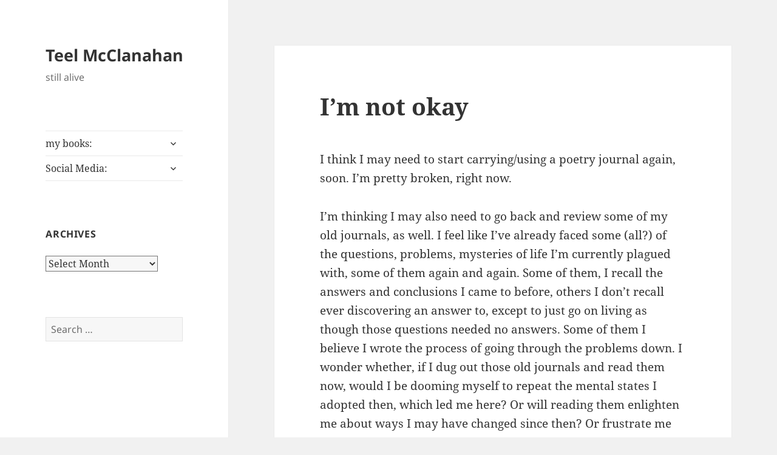

--- FILE ---
content_type: text/html; charset=UTF-8
request_url: http://blog.teelmcclanahan.com/2011/06/im-not-okay/
body_size: 14811
content:
<!DOCTYPE html>
<html lang="en-US" class="no-js">
<head>
	<meta charset="UTF-8">
	<meta name="viewport" content="width=device-width">
	<link rel="profile" href="https://gmpg.org/xfn/11">
	<link rel="pingback" href="http://blog.teelmcclanahan.com/xmlrpc.php">
	<script>(function(html){html.className = html.className.replace(/\bno-js\b/,'js')})(document.documentElement);</script>
<title>I&#8217;m not okay &#8211; Teel McClanahan</title>
<meta name='robots' content='max-image-preview:large' />
<link rel="alternate" type="application/rss+xml" title="Teel McClanahan &raquo; Feed" href="http://blog.teelmcclanahan.com/feed/" />
<link rel="alternate" type="application/rss+xml" title="Teel McClanahan &raquo; Comments Feed" href="http://blog.teelmcclanahan.com/comments/feed/" />
<link rel="alternate" type="application/rss+xml" title="Teel McClanahan &raquo; I&#8217;m not okay Comments Feed" href="http://blog.teelmcclanahan.com/2011/06/im-not-okay/feed/" />
<script>
window._wpemojiSettings = {"baseUrl":"https:\/\/s.w.org\/images\/core\/emoji\/15.0.3\/72x72\/","ext":".png","svgUrl":"https:\/\/s.w.org\/images\/core\/emoji\/15.0.3\/svg\/","svgExt":".svg","source":{"concatemoji":"http:\/\/blog.teelmcclanahan.com\/wp-includes\/js\/wp-emoji-release.min.js?ver=6.5.7"}};
/*! This file is auto-generated */
!function(i,n){var o,s,e;function c(e){try{var t={supportTests:e,timestamp:(new Date).valueOf()};sessionStorage.setItem(o,JSON.stringify(t))}catch(e){}}function p(e,t,n){e.clearRect(0,0,e.canvas.width,e.canvas.height),e.fillText(t,0,0);var t=new Uint32Array(e.getImageData(0,0,e.canvas.width,e.canvas.height).data),r=(e.clearRect(0,0,e.canvas.width,e.canvas.height),e.fillText(n,0,0),new Uint32Array(e.getImageData(0,0,e.canvas.width,e.canvas.height).data));return t.every(function(e,t){return e===r[t]})}function u(e,t,n){switch(t){case"flag":return n(e,"\ud83c\udff3\ufe0f\u200d\u26a7\ufe0f","\ud83c\udff3\ufe0f\u200b\u26a7\ufe0f")?!1:!n(e,"\ud83c\uddfa\ud83c\uddf3","\ud83c\uddfa\u200b\ud83c\uddf3")&&!n(e,"\ud83c\udff4\udb40\udc67\udb40\udc62\udb40\udc65\udb40\udc6e\udb40\udc67\udb40\udc7f","\ud83c\udff4\u200b\udb40\udc67\u200b\udb40\udc62\u200b\udb40\udc65\u200b\udb40\udc6e\u200b\udb40\udc67\u200b\udb40\udc7f");case"emoji":return!n(e,"\ud83d\udc26\u200d\u2b1b","\ud83d\udc26\u200b\u2b1b")}return!1}function f(e,t,n){var r="undefined"!=typeof WorkerGlobalScope&&self instanceof WorkerGlobalScope?new OffscreenCanvas(300,150):i.createElement("canvas"),a=r.getContext("2d",{willReadFrequently:!0}),o=(a.textBaseline="top",a.font="600 32px Arial",{});return e.forEach(function(e){o[e]=t(a,e,n)}),o}function t(e){var t=i.createElement("script");t.src=e,t.defer=!0,i.head.appendChild(t)}"undefined"!=typeof Promise&&(o="wpEmojiSettingsSupports",s=["flag","emoji"],n.supports={everything:!0,everythingExceptFlag:!0},e=new Promise(function(e){i.addEventListener("DOMContentLoaded",e,{once:!0})}),new Promise(function(t){var n=function(){try{var e=JSON.parse(sessionStorage.getItem(o));if("object"==typeof e&&"number"==typeof e.timestamp&&(new Date).valueOf()<e.timestamp+604800&&"object"==typeof e.supportTests)return e.supportTests}catch(e){}return null}();if(!n){if("undefined"!=typeof Worker&&"undefined"!=typeof OffscreenCanvas&&"undefined"!=typeof URL&&URL.createObjectURL&&"undefined"!=typeof Blob)try{var e="postMessage("+f.toString()+"("+[JSON.stringify(s),u.toString(),p.toString()].join(",")+"));",r=new Blob([e],{type:"text/javascript"}),a=new Worker(URL.createObjectURL(r),{name:"wpTestEmojiSupports"});return void(a.onmessage=function(e){c(n=e.data),a.terminate(),t(n)})}catch(e){}c(n=f(s,u,p))}t(n)}).then(function(e){for(var t in e)n.supports[t]=e[t],n.supports.everything=n.supports.everything&&n.supports[t],"flag"!==t&&(n.supports.everythingExceptFlag=n.supports.everythingExceptFlag&&n.supports[t]);n.supports.everythingExceptFlag=n.supports.everythingExceptFlag&&!n.supports.flag,n.DOMReady=!1,n.readyCallback=function(){n.DOMReady=!0}}).then(function(){return e}).then(function(){var e;n.supports.everything||(n.readyCallback(),(e=n.source||{}).concatemoji?t(e.concatemoji):e.wpemoji&&e.twemoji&&(t(e.twemoji),t(e.wpemoji)))}))}((window,document),window._wpemojiSettings);
</script>
<style id='wp-emoji-styles-inline-css'>

	img.wp-smiley, img.emoji {
		display: inline !important;
		border: none !important;
		box-shadow: none !important;
		height: 1em !important;
		width: 1em !important;
		margin: 0 0.07em !important;
		vertical-align: -0.1em !important;
		background: none !important;
		padding: 0 !important;
	}
</style>
<link rel='stylesheet' id='wp-block-library-css' href='http://blog.teelmcclanahan.com/wp-includes/css/dist/block-library/style.min.css?ver=6.5.7' media='all' />
<style id='wp-block-library-theme-inline-css'>
.wp-block-audio figcaption{color:#555;font-size:13px;text-align:center}.is-dark-theme .wp-block-audio figcaption{color:#ffffffa6}.wp-block-audio{margin:0 0 1em}.wp-block-code{border:1px solid #ccc;border-radius:4px;font-family:Menlo,Consolas,monaco,monospace;padding:.8em 1em}.wp-block-embed figcaption{color:#555;font-size:13px;text-align:center}.is-dark-theme .wp-block-embed figcaption{color:#ffffffa6}.wp-block-embed{margin:0 0 1em}.blocks-gallery-caption{color:#555;font-size:13px;text-align:center}.is-dark-theme .blocks-gallery-caption{color:#ffffffa6}.wp-block-image figcaption{color:#555;font-size:13px;text-align:center}.is-dark-theme .wp-block-image figcaption{color:#ffffffa6}.wp-block-image{margin:0 0 1em}.wp-block-pullquote{border-bottom:4px solid;border-top:4px solid;color:currentColor;margin-bottom:1.75em}.wp-block-pullquote cite,.wp-block-pullquote footer,.wp-block-pullquote__citation{color:currentColor;font-size:.8125em;font-style:normal;text-transform:uppercase}.wp-block-quote{border-left:.25em solid;margin:0 0 1.75em;padding-left:1em}.wp-block-quote cite,.wp-block-quote footer{color:currentColor;font-size:.8125em;font-style:normal;position:relative}.wp-block-quote.has-text-align-right{border-left:none;border-right:.25em solid;padding-left:0;padding-right:1em}.wp-block-quote.has-text-align-center{border:none;padding-left:0}.wp-block-quote.is-large,.wp-block-quote.is-style-large,.wp-block-quote.is-style-plain{border:none}.wp-block-search .wp-block-search__label{font-weight:700}.wp-block-search__button{border:1px solid #ccc;padding:.375em .625em}:where(.wp-block-group.has-background){padding:1.25em 2.375em}.wp-block-separator.has-css-opacity{opacity:.4}.wp-block-separator{border:none;border-bottom:2px solid;margin-left:auto;margin-right:auto}.wp-block-separator.has-alpha-channel-opacity{opacity:1}.wp-block-separator:not(.is-style-wide):not(.is-style-dots){width:100px}.wp-block-separator.has-background:not(.is-style-dots){border-bottom:none;height:1px}.wp-block-separator.has-background:not(.is-style-wide):not(.is-style-dots){height:2px}.wp-block-table{margin:0 0 1em}.wp-block-table td,.wp-block-table th{word-break:normal}.wp-block-table figcaption{color:#555;font-size:13px;text-align:center}.is-dark-theme .wp-block-table figcaption{color:#ffffffa6}.wp-block-video figcaption{color:#555;font-size:13px;text-align:center}.is-dark-theme .wp-block-video figcaption{color:#ffffffa6}.wp-block-video{margin:0 0 1em}.wp-block-template-part.has-background{margin-bottom:0;margin-top:0;padding:1.25em 2.375em}
</style>
<style id='classic-theme-styles-inline-css'>
/*! This file is auto-generated */
.wp-block-button__link{color:#fff;background-color:#32373c;border-radius:9999px;box-shadow:none;text-decoration:none;padding:calc(.667em + 2px) calc(1.333em + 2px);font-size:1.125em}.wp-block-file__button{background:#32373c;color:#fff;text-decoration:none}
</style>
<style id='global-styles-inline-css'>
body{--wp--preset--color--black: #000000;--wp--preset--color--cyan-bluish-gray: #abb8c3;--wp--preset--color--white: #fff;--wp--preset--color--pale-pink: #f78da7;--wp--preset--color--vivid-red: #cf2e2e;--wp--preset--color--luminous-vivid-orange: #ff6900;--wp--preset--color--luminous-vivid-amber: #fcb900;--wp--preset--color--light-green-cyan: #7bdcb5;--wp--preset--color--vivid-green-cyan: #00d084;--wp--preset--color--pale-cyan-blue: #8ed1fc;--wp--preset--color--vivid-cyan-blue: #0693e3;--wp--preset--color--vivid-purple: #9b51e0;--wp--preset--color--dark-gray: #111;--wp--preset--color--light-gray: #f1f1f1;--wp--preset--color--yellow: #f4ca16;--wp--preset--color--dark-brown: #352712;--wp--preset--color--medium-pink: #e53b51;--wp--preset--color--light-pink: #ffe5d1;--wp--preset--color--dark-purple: #2e2256;--wp--preset--color--purple: #674970;--wp--preset--color--blue-gray: #22313f;--wp--preset--color--bright-blue: #55c3dc;--wp--preset--color--light-blue: #e9f2f9;--wp--preset--gradient--vivid-cyan-blue-to-vivid-purple: linear-gradient(135deg,rgba(6,147,227,1) 0%,rgb(155,81,224) 100%);--wp--preset--gradient--light-green-cyan-to-vivid-green-cyan: linear-gradient(135deg,rgb(122,220,180) 0%,rgb(0,208,130) 100%);--wp--preset--gradient--luminous-vivid-amber-to-luminous-vivid-orange: linear-gradient(135deg,rgba(252,185,0,1) 0%,rgba(255,105,0,1) 100%);--wp--preset--gradient--luminous-vivid-orange-to-vivid-red: linear-gradient(135deg,rgba(255,105,0,1) 0%,rgb(207,46,46) 100%);--wp--preset--gradient--very-light-gray-to-cyan-bluish-gray: linear-gradient(135deg,rgb(238,238,238) 0%,rgb(169,184,195) 100%);--wp--preset--gradient--cool-to-warm-spectrum: linear-gradient(135deg,rgb(74,234,220) 0%,rgb(151,120,209) 20%,rgb(207,42,186) 40%,rgb(238,44,130) 60%,rgb(251,105,98) 80%,rgb(254,248,76) 100%);--wp--preset--gradient--blush-light-purple: linear-gradient(135deg,rgb(255,206,236) 0%,rgb(152,150,240) 100%);--wp--preset--gradient--blush-bordeaux: linear-gradient(135deg,rgb(254,205,165) 0%,rgb(254,45,45) 50%,rgb(107,0,62) 100%);--wp--preset--gradient--luminous-dusk: linear-gradient(135deg,rgb(255,203,112) 0%,rgb(199,81,192) 50%,rgb(65,88,208) 100%);--wp--preset--gradient--pale-ocean: linear-gradient(135deg,rgb(255,245,203) 0%,rgb(182,227,212) 50%,rgb(51,167,181) 100%);--wp--preset--gradient--electric-grass: linear-gradient(135deg,rgb(202,248,128) 0%,rgb(113,206,126) 100%);--wp--preset--gradient--midnight: linear-gradient(135deg,rgb(2,3,129) 0%,rgb(40,116,252) 100%);--wp--preset--gradient--dark-gray-gradient-gradient: linear-gradient(90deg, rgba(17,17,17,1) 0%, rgba(42,42,42,1) 100%);--wp--preset--gradient--light-gray-gradient: linear-gradient(90deg, rgba(241,241,241,1) 0%, rgba(215,215,215,1) 100%);--wp--preset--gradient--white-gradient: linear-gradient(90deg, rgba(255,255,255,1) 0%, rgba(230,230,230,1) 100%);--wp--preset--gradient--yellow-gradient: linear-gradient(90deg, rgba(244,202,22,1) 0%, rgba(205,168,10,1) 100%);--wp--preset--gradient--dark-brown-gradient: linear-gradient(90deg, rgba(53,39,18,1) 0%, rgba(91,67,31,1) 100%);--wp--preset--gradient--medium-pink-gradient: linear-gradient(90deg, rgba(229,59,81,1) 0%, rgba(209,28,51,1) 100%);--wp--preset--gradient--light-pink-gradient: linear-gradient(90deg, rgba(255,229,209,1) 0%, rgba(255,200,158,1) 100%);--wp--preset--gradient--dark-purple-gradient: linear-gradient(90deg, rgba(46,34,86,1) 0%, rgba(66,48,123,1) 100%);--wp--preset--gradient--purple-gradient: linear-gradient(90deg, rgba(103,73,112,1) 0%, rgba(131,93,143,1) 100%);--wp--preset--gradient--blue-gray-gradient: linear-gradient(90deg, rgba(34,49,63,1) 0%, rgba(52,75,96,1) 100%);--wp--preset--gradient--bright-blue-gradient: linear-gradient(90deg, rgba(85,195,220,1) 0%, rgba(43,180,211,1) 100%);--wp--preset--gradient--light-blue-gradient: linear-gradient(90deg, rgba(233,242,249,1) 0%, rgba(193,218,238,1) 100%);--wp--preset--font-size--small: 13px;--wp--preset--font-size--medium: 20px;--wp--preset--font-size--large: 36px;--wp--preset--font-size--x-large: 42px;--wp--preset--spacing--20: 0.44rem;--wp--preset--spacing--30: 0.67rem;--wp--preset--spacing--40: 1rem;--wp--preset--spacing--50: 1.5rem;--wp--preset--spacing--60: 2.25rem;--wp--preset--spacing--70: 3.38rem;--wp--preset--spacing--80: 5.06rem;--wp--preset--shadow--natural: 6px 6px 9px rgba(0, 0, 0, 0.2);--wp--preset--shadow--deep: 12px 12px 50px rgba(0, 0, 0, 0.4);--wp--preset--shadow--sharp: 6px 6px 0px rgba(0, 0, 0, 0.2);--wp--preset--shadow--outlined: 6px 6px 0px -3px rgba(255, 255, 255, 1), 6px 6px rgba(0, 0, 0, 1);--wp--preset--shadow--crisp: 6px 6px 0px rgba(0, 0, 0, 1);}:where(.is-layout-flex){gap: 0.5em;}:where(.is-layout-grid){gap: 0.5em;}body .is-layout-flex{display: flex;}body .is-layout-flex{flex-wrap: wrap;align-items: center;}body .is-layout-flex > *{margin: 0;}body .is-layout-grid{display: grid;}body .is-layout-grid > *{margin: 0;}:where(.wp-block-columns.is-layout-flex){gap: 2em;}:where(.wp-block-columns.is-layout-grid){gap: 2em;}:where(.wp-block-post-template.is-layout-flex){gap: 1.25em;}:where(.wp-block-post-template.is-layout-grid){gap: 1.25em;}.has-black-color{color: var(--wp--preset--color--black) !important;}.has-cyan-bluish-gray-color{color: var(--wp--preset--color--cyan-bluish-gray) !important;}.has-white-color{color: var(--wp--preset--color--white) !important;}.has-pale-pink-color{color: var(--wp--preset--color--pale-pink) !important;}.has-vivid-red-color{color: var(--wp--preset--color--vivid-red) !important;}.has-luminous-vivid-orange-color{color: var(--wp--preset--color--luminous-vivid-orange) !important;}.has-luminous-vivid-amber-color{color: var(--wp--preset--color--luminous-vivid-amber) !important;}.has-light-green-cyan-color{color: var(--wp--preset--color--light-green-cyan) !important;}.has-vivid-green-cyan-color{color: var(--wp--preset--color--vivid-green-cyan) !important;}.has-pale-cyan-blue-color{color: var(--wp--preset--color--pale-cyan-blue) !important;}.has-vivid-cyan-blue-color{color: var(--wp--preset--color--vivid-cyan-blue) !important;}.has-vivid-purple-color{color: var(--wp--preset--color--vivid-purple) !important;}.has-black-background-color{background-color: var(--wp--preset--color--black) !important;}.has-cyan-bluish-gray-background-color{background-color: var(--wp--preset--color--cyan-bluish-gray) !important;}.has-white-background-color{background-color: var(--wp--preset--color--white) !important;}.has-pale-pink-background-color{background-color: var(--wp--preset--color--pale-pink) !important;}.has-vivid-red-background-color{background-color: var(--wp--preset--color--vivid-red) !important;}.has-luminous-vivid-orange-background-color{background-color: var(--wp--preset--color--luminous-vivid-orange) !important;}.has-luminous-vivid-amber-background-color{background-color: var(--wp--preset--color--luminous-vivid-amber) !important;}.has-light-green-cyan-background-color{background-color: var(--wp--preset--color--light-green-cyan) !important;}.has-vivid-green-cyan-background-color{background-color: var(--wp--preset--color--vivid-green-cyan) !important;}.has-pale-cyan-blue-background-color{background-color: var(--wp--preset--color--pale-cyan-blue) !important;}.has-vivid-cyan-blue-background-color{background-color: var(--wp--preset--color--vivid-cyan-blue) !important;}.has-vivid-purple-background-color{background-color: var(--wp--preset--color--vivid-purple) !important;}.has-black-border-color{border-color: var(--wp--preset--color--black) !important;}.has-cyan-bluish-gray-border-color{border-color: var(--wp--preset--color--cyan-bluish-gray) !important;}.has-white-border-color{border-color: var(--wp--preset--color--white) !important;}.has-pale-pink-border-color{border-color: var(--wp--preset--color--pale-pink) !important;}.has-vivid-red-border-color{border-color: var(--wp--preset--color--vivid-red) !important;}.has-luminous-vivid-orange-border-color{border-color: var(--wp--preset--color--luminous-vivid-orange) !important;}.has-luminous-vivid-amber-border-color{border-color: var(--wp--preset--color--luminous-vivid-amber) !important;}.has-light-green-cyan-border-color{border-color: var(--wp--preset--color--light-green-cyan) !important;}.has-vivid-green-cyan-border-color{border-color: var(--wp--preset--color--vivid-green-cyan) !important;}.has-pale-cyan-blue-border-color{border-color: var(--wp--preset--color--pale-cyan-blue) !important;}.has-vivid-cyan-blue-border-color{border-color: var(--wp--preset--color--vivid-cyan-blue) !important;}.has-vivid-purple-border-color{border-color: var(--wp--preset--color--vivid-purple) !important;}.has-vivid-cyan-blue-to-vivid-purple-gradient-background{background: var(--wp--preset--gradient--vivid-cyan-blue-to-vivid-purple) !important;}.has-light-green-cyan-to-vivid-green-cyan-gradient-background{background: var(--wp--preset--gradient--light-green-cyan-to-vivid-green-cyan) !important;}.has-luminous-vivid-amber-to-luminous-vivid-orange-gradient-background{background: var(--wp--preset--gradient--luminous-vivid-amber-to-luminous-vivid-orange) !important;}.has-luminous-vivid-orange-to-vivid-red-gradient-background{background: var(--wp--preset--gradient--luminous-vivid-orange-to-vivid-red) !important;}.has-very-light-gray-to-cyan-bluish-gray-gradient-background{background: var(--wp--preset--gradient--very-light-gray-to-cyan-bluish-gray) !important;}.has-cool-to-warm-spectrum-gradient-background{background: var(--wp--preset--gradient--cool-to-warm-spectrum) !important;}.has-blush-light-purple-gradient-background{background: var(--wp--preset--gradient--blush-light-purple) !important;}.has-blush-bordeaux-gradient-background{background: var(--wp--preset--gradient--blush-bordeaux) !important;}.has-luminous-dusk-gradient-background{background: var(--wp--preset--gradient--luminous-dusk) !important;}.has-pale-ocean-gradient-background{background: var(--wp--preset--gradient--pale-ocean) !important;}.has-electric-grass-gradient-background{background: var(--wp--preset--gradient--electric-grass) !important;}.has-midnight-gradient-background{background: var(--wp--preset--gradient--midnight) !important;}.has-small-font-size{font-size: var(--wp--preset--font-size--small) !important;}.has-medium-font-size{font-size: var(--wp--preset--font-size--medium) !important;}.has-large-font-size{font-size: var(--wp--preset--font-size--large) !important;}.has-x-large-font-size{font-size: var(--wp--preset--font-size--x-large) !important;}
.wp-block-navigation a:where(:not(.wp-element-button)){color: inherit;}
:where(.wp-block-post-template.is-layout-flex){gap: 1.25em;}:where(.wp-block-post-template.is-layout-grid){gap: 1.25em;}
:where(.wp-block-columns.is-layout-flex){gap: 2em;}:where(.wp-block-columns.is-layout-grid){gap: 2em;}
.wp-block-pullquote{font-size: 1.5em;line-height: 1.6;}
</style>
<link rel='stylesheet' id='twentyfifteen-fonts-css' href='http://blog.teelmcclanahan.com/wp-content/themes/twentyfifteen/assets/fonts/noto-sans-plus-noto-serif-plus-inconsolata.css?ver=20230328' media='all' />
<link rel='stylesheet' id='genericons-css' href='http://blog.teelmcclanahan.com/wp-content/themes/twentyfifteen/genericons/genericons.css?ver=20201026' media='all' />
<link rel='stylesheet' id='twentyfifteen-style-css' href='http://blog.teelmcclanahan.com/wp-content/themes/twentyfifteen/style.css?ver=20240402' media='all' />
<link rel='stylesheet' id='twentyfifteen-block-style-css' href='http://blog.teelmcclanahan.com/wp-content/themes/twentyfifteen/css/blocks.css?ver=20240210' media='all' />
<script src="http://blog.teelmcclanahan.com/wp-includes/js/jquery/jquery.min.js?ver=3.7.1" id="jquery-core-js"></script>
<script src="http://blog.teelmcclanahan.com/wp-includes/js/jquery/jquery-migrate.min.js?ver=3.4.1" id="jquery-migrate-js"></script>
<script id="twentyfifteen-script-js-extra">
var screenReaderText = {"expand":"<span class=\"screen-reader-text\">expand child menu<\/span>","collapse":"<span class=\"screen-reader-text\">collapse child menu<\/span>"};
</script>
<script src="http://blog.teelmcclanahan.com/wp-content/themes/twentyfifteen/js/functions.js?ver=20221101" id="twentyfifteen-script-js" defer data-wp-strategy="defer"></script>
<link rel="https://api.w.org/" href="http://blog.teelmcclanahan.com/wp-json/" /><link rel="alternate" type="application/json" href="http://blog.teelmcclanahan.com/wp-json/wp/v2/posts/2799" /><link rel="EditURI" type="application/rsd+xml" title="RSD" href="http://blog.teelmcclanahan.com/xmlrpc.php?rsd" />
<meta name="generator" content="WordPress 6.5.7" />
<link rel="canonical" href="http://blog.teelmcclanahan.com/2011/06/im-not-okay/" />
<link rel='shortlink' href='http://blog.teelmcclanahan.com/?p=2799' />
<link rel="alternate" type="application/json+oembed" href="http://blog.teelmcclanahan.com/wp-json/oembed/1.0/embed?url=http%3A%2F%2Fblog.teelmcclanahan.com%2F2011%2F06%2Fim-not-okay%2F" />
<link rel="alternate" type="text/xml+oembed" href="http://blog.teelmcclanahan.com/wp-json/oembed/1.0/embed?url=http%3A%2F%2Fblog.teelmcclanahan.com%2F2011%2F06%2Fim-not-okay%2F&#038;format=xml" />
</head>

<body class="post-template-default single single-post postid-2799 single-format-standard wp-embed-responsive">
<div id="page" class="hfeed site">
	<a class="skip-link screen-reader-text" href="#content">
		Skip to content	</a>

	<div id="sidebar" class="sidebar">
		<header id="masthead" class="site-header">
			<div class="site-branding">
										<p class="site-title"><a href="http://blog.teelmcclanahan.com/" rel="home">Teel McClanahan</a></p>
												<p class="site-description">still alive</p>
										<button class="secondary-toggle">Menu and widgets</button>
			</div><!-- .site-branding -->
		</header><!-- .site-header -->

			<div id="secondary" class="secondary">

					<nav id="site-navigation" class="main-navigation">
				<div class="menu-basic-menu-container"><ul id="menu-basic-menu" class="nav-menu"><li id="menu-item-3343" class="menu-item menu-item-type-custom menu-item-object-custom menu-item-has-children menu-item-3343"><a title="Modern Evil Press, books by Teel McClanahan III" href="http://modernevil.com/">my books:</a>
<ul class="sub-menu">
	<li id="menu-item-3344" class="menu-item menu-item-type-custom menu-item-object-custom menu-item-3344"><a title="Virtual Danger, a novel in The Death Noodle Glitterfairy Robot Saga, by Teel McClanahan III" href="http://modernevil.com/virtual-danger/">Virtual Danger</a></li>
	<li id="menu-item-3345" class="menu-item menu-item-type-custom menu-item-object-custom menu-item-has-children menu-item-3345"><a title="Never Let the Right One Go; a duology of novels by Teel McClanahan III" href="http://modernevil.com/never-let-the-right-one-go/">Never Let the Right One Go</a>
	<ul class="sub-menu">
		<li id="menu-item-3346" class="menu-item menu-item-type-custom menu-item-object-custom menu-item-3346"><a title="Sophia, a novel in the Never Let the Right One Go duology, by Teel McClanahan III" href="http://modernevil.com/sophia/">Sophia</a></li>
		<li id="menu-item-3347" class="menu-item menu-item-type-custom menu-item-object-custom menu-item-3347"><a title="Emily, a novel in the Never Let the Right One Go duology, by Teel McClanahan III" href="http://modernevil.com/emily/">Emily</a></li>
	</ul>
</li>
	<li id="menu-item-3350" class="menu-item menu-item-type-custom menu-item-object-custom menu-item-has-children menu-item-3350"><a href="http://modernevil.com/the-first-untrue-trilogy/">Untrue Tales From Beyond Fiction:</a>
	<ul class="sub-menu">
		<li id="menu-item-3348" class="menu-item menu-item-type-custom menu-item-object-custom menu-item-3348"><a href="http://modernevil.com/the-first-untrue-trilogy/">The First Untrue Trilogy</a></li>
		<li id="menu-item-3349" class="menu-item menu-item-type-custom menu-item-object-custom menu-item-3349"><a href="http://modernevil.com/the-second-untrue-trilogy/">The Second Untrue Trilogy</a></li>
	</ul>
</li>
	<li id="menu-item-3354" class="menu-item menu-item-type-custom menu-item-object-custom menu-item-3354"><a href="http://modernevil.com/time-emit-and-time-again/">Time, emiT, and Time Again</a></li>
	<li id="menu-item-3357" class="menu-item menu-item-type-custom menu-item-object-custom menu-item-has-children menu-item-3357"><a href="#">The Lost and Not Found Universe:</a>
	<ul class="sub-menu">
		<li id="menu-item-3358" class="menu-item menu-item-type-custom menu-item-object-custom menu-item-3358"><a href="http://modernevil.com/lost-and-not-found/">Lost and Not Found</a></li>
		<li id="menu-item-3356" class="menu-item menu-item-type-custom menu-item-object-custom menu-item-3356"><a href="http://modernevil.com/forget-what-you-cant-remember/">Forget What You Can&#8217;t Remember</a></li>
		<li id="menu-item-3359" class="menu-item menu-item-type-custom menu-item-object-custom menu-item-3359"><a href="http://modernevil.com/more-lost-memories/">More Lost Memories</a></li>
		<li id="menu-item-3355" class="menu-item menu-item-type-custom menu-item-object-custom menu-item-3355"><a href="http://modernevil.com/cheating-death/">Cheating, Death</a></li>
		<li id="menu-item-3360" class="menu-item menu-item-type-custom menu-item-object-custom menu-item-3360"><a href="http://modernevil.com/lost-and-not-found-directors-cut/">Lost and Not Found &#8211; Director&#8217;s Cut</a></li>
	</ul>
</li>
	<li id="menu-item-3364" class="menu-item menu-item-type-custom menu-item-object-custom menu-item-3364"><a href="http://modernevil.com/dragons-truth/">Dragons&#8217; Truth</a></li>
	<li id="menu-item-3361" class="menu-item menu-item-type-custom menu-item-object-custom menu-item-has-children menu-item-3361"><a href="http://modernevil.com/poetry/">poetry:</a>
	<ul class="sub-menu">
		<li id="menu-item-3362" class="menu-item menu-item-type-custom menu-item-object-custom menu-item-3362"><a href="http://modernevil.com/worth-1k-volume-1/">Worth 1k &#8212; Volume 1</a></li>
		<li id="menu-item-3363" class="menu-item menu-item-type-custom menu-item-object-custom menu-item-3363"><a href="http://modernevil.com/worth-1k-volume-2/">Worth 1k &#8212; Volume 2</a></li>
	</ul>
</li>
	<li id="menu-item-3375" class="menu-item menu-item-type-custom menu-item-object-custom menu-item-3375"><a href="http://www.amazon.com/Teel-McClanahan/e/B003Z2SPL6/?_encoding=UTF8&#038;camp=1789&#038;creative=390957&#038;linkCode=ur2&#038;tag=teemcc-20">Amazon author page</a></li>
</ul>
</li>
<li id="menu-item-3367" class="menu-item menu-item-type-custom menu-item-object-custom menu-item-has-children menu-item-3367"><a href="#">Social Media:</a>
<ul class="sub-menu">
	<li id="menu-item-3368" class="menu-item menu-item-type-custom menu-item-object-custom menu-item-has-children menu-item-3368"><a href="https://www.facebook.com/modernevil">Facebook:</a>
	<ul class="sub-menu">
		<li id="menu-item-3369" class="menu-item menu-item-type-custom menu-item-object-custom menu-item-3369"><a href="https://www.facebook.com/modernevil">personal profile</a></li>
		<li id="menu-item-3370" class="menu-item menu-item-type-custom menu-item-object-custom menu-item-3370"><a href="https://www.facebook.com/pages/Teel-McClanahan-III/231736196985">author page</a></li>
		<li id="menu-item-3371" class="menu-item menu-item-type-custom menu-item-object-custom menu-item-3371"><a href="https://www.facebook.com/pages/Modern-Evil-Press/115031258573357">Modern Evil Press</a></li>
	</ul>
</li>
	<li id="menu-item-3372" class="menu-item menu-item-type-custom menu-item-object-custom menu-item-3372"><a href="https://twitter.com/modernevil">Twitter</a></li>
	<li id="menu-item-3374" class="menu-item menu-item-type-custom menu-item-object-custom menu-item-3374"><a href="http://www.goodreads.com/author/show/991554.Teel_McClanahan">Goodreads</a></li>
</ul>
</li>
</ul></div>			</nav><!-- .main-navigation -->
		
		
					<div id="widget-area" class="widget-area" role="complementary">
				<aside id="archives-5" class="widget widget_archive"><h2 class="widget-title">Archives</h2>		<label class="screen-reader-text" for="archives-dropdown-5">Archives</label>
		<select id="archives-dropdown-5" name="archive-dropdown">
			
			<option value="">Select Month</option>
				<option value='http://blog.teelmcclanahan.com/2015/03/'> March 2015 &nbsp;(1)</option>
	<option value='http://blog.teelmcclanahan.com/2014/11/'> November 2014 &nbsp;(1)</option>
	<option value='http://blog.teelmcclanahan.com/2014/10/'> October 2014 &nbsp;(2)</option>
	<option value='http://blog.teelmcclanahan.com/2014/08/'> August 2014 &nbsp;(1)</option>
	<option value='http://blog.teelmcclanahan.com/2014/06/'> June 2014 &nbsp;(1)</option>
	<option value='http://blog.teelmcclanahan.com/2014/05/'> May 2014 &nbsp;(1)</option>
	<option value='http://blog.teelmcclanahan.com/2014/04/'> April 2014 &nbsp;(2)</option>
	<option value='http://blog.teelmcclanahan.com/2014/03/'> March 2014 &nbsp;(2)</option>
	<option value='http://blog.teelmcclanahan.com/2014/01/'> January 2014 &nbsp;(1)</option>
	<option value='http://blog.teelmcclanahan.com/2013/11/'> November 2013 &nbsp;(1)</option>
	<option value='http://blog.teelmcclanahan.com/2013/09/'> September 2013 &nbsp;(1)</option>
	<option value='http://blog.teelmcclanahan.com/2013/08/'> August 2013 &nbsp;(3)</option>
	<option value='http://blog.teelmcclanahan.com/2013/07/'> July 2013 &nbsp;(3)</option>
	<option value='http://blog.teelmcclanahan.com/2013/06/'> June 2013 &nbsp;(3)</option>
	<option value='http://blog.teelmcclanahan.com/2013/05/'> May 2013 &nbsp;(2)</option>
	<option value='http://blog.teelmcclanahan.com/2013/04/'> April 2013 &nbsp;(2)</option>
	<option value='http://blog.teelmcclanahan.com/2013/02/'> February 2013 &nbsp;(3)</option>
	<option value='http://blog.teelmcclanahan.com/2013/01/'> January 2013 &nbsp;(5)</option>
	<option value='http://blog.teelmcclanahan.com/2012/12/'> December 2012 &nbsp;(2)</option>
	<option value='http://blog.teelmcclanahan.com/2012/11/'> November 2012 &nbsp;(4)</option>
	<option value='http://blog.teelmcclanahan.com/2012/10/'> October 2012 &nbsp;(4)</option>
	<option value='http://blog.teelmcclanahan.com/2012/09/'> September 2012 &nbsp;(4)</option>
	<option value='http://blog.teelmcclanahan.com/2012/08/'> August 2012 &nbsp;(4)</option>
	<option value='http://blog.teelmcclanahan.com/2012/07/'> July 2012 &nbsp;(2)</option>
	<option value='http://blog.teelmcclanahan.com/2012/06/'> June 2012 &nbsp;(5)</option>
	<option value='http://blog.teelmcclanahan.com/2012/05/'> May 2012 &nbsp;(12)</option>
	<option value='http://blog.teelmcclanahan.com/2012/04/'> April 2012 &nbsp;(5)</option>
	<option value='http://blog.teelmcclanahan.com/2012/03/'> March 2012 &nbsp;(7)</option>
	<option value='http://blog.teelmcclanahan.com/2012/02/'> February 2012 &nbsp;(8)</option>
	<option value='http://blog.teelmcclanahan.com/2012/01/'> January 2012 &nbsp;(7)</option>
	<option value='http://blog.teelmcclanahan.com/2011/12/'> December 2011 &nbsp;(4)</option>
	<option value='http://blog.teelmcclanahan.com/2011/11/'> November 2011 &nbsp;(1)</option>
	<option value='http://blog.teelmcclanahan.com/2011/10/'> October 2011 &nbsp;(2)</option>
	<option value='http://blog.teelmcclanahan.com/2011/09/'> September 2011 &nbsp;(4)</option>
	<option value='http://blog.teelmcclanahan.com/2011/08/'> August 2011 &nbsp;(2)</option>
	<option value='http://blog.teelmcclanahan.com/2011/07/'> July 2011 &nbsp;(1)</option>
	<option value='http://blog.teelmcclanahan.com/2011/06/'> June 2011 &nbsp;(9)</option>
	<option value='http://blog.teelmcclanahan.com/2011/05/'> May 2011 &nbsp;(2)</option>
	<option value='http://blog.teelmcclanahan.com/2011/04/'> April 2011 &nbsp;(5)</option>
	<option value='http://blog.teelmcclanahan.com/2011/03/'> March 2011 &nbsp;(6)</option>
	<option value='http://blog.teelmcclanahan.com/2011/02/'> February 2011 &nbsp;(2)</option>
	<option value='http://blog.teelmcclanahan.com/2011/01/'> January 2011 &nbsp;(5)</option>
	<option value='http://blog.teelmcclanahan.com/2010/12/'> December 2010 &nbsp;(4)</option>
	<option value='http://blog.teelmcclanahan.com/2010/11/'> November 2010 &nbsp;(4)</option>
	<option value='http://blog.teelmcclanahan.com/2010/10/'> October 2010 &nbsp;(4)</option>
	<option value='http://blog.teelmcclanahan.com/2010/09/'> September 2010 &nbsp;(4)</option>
	<option value='http://blog.teelmcclanahan.com/2010/08/'> August 2010 &nbsp;(7)</option>
	<option value='http://blog.teelmcclanahan.com/2010/07/'> July 2010 &nbsp;(1)</option>
	<option value='http://blog.teelmcclanahan.com/2010/06/'> June 2010 &nbsp;(3)</option>
	<option value='http://blog.teelmcclanahan.com/2010/05/'> May 2010 &nbsp;(3)</option>
	<option value='http://blog.teelmcclanahan.com/2010/04/'> April 2010 &nbsp;(6)</option>
	<option value='http://blog.teelmcclanahan.com/2010/03/'> March 2010 &nbsp;(6)</option>
	<option value='http://blog.teelmcclanahan.com/2010/02/'> February 2010 &nbsp;(2)</option>
	<option value='http://blog.teelmcclanahan.com/2010/01/'> January 2010 &nbsp;(6)</option>
	<option value='http://blog.teelmcclanahan.com/2009/12/'> December 2009 &nbsp;(3)</option>
	<option value='http://blog.teelmcclanahan.com/2009/11/'> November 2009 &nbsp;(4)</option>
	<option value='http://blog.teelmcclanahan.com/2009/10/'> October 2009 &nbsp;(14)</option>
	<option value='http://blog.teelmcclanahan.com/2009/09/'> September 2009 &nbsp;(12)</option>
	<option value='http://blog.teelmcclanahan.com/2009/08/'> August 2009 &nbsp;(8)</option>
	<option value='http://blog.teelmcclanahan.com/2009/07/'> July 2009 &nbsp;(7)</option>
	<option value='http://blog.teelmcclanahan.com/2009/06/'> June 2009 &nbsp;(5)</option>
	<option value='http://blog.teelmcclanahan.com/2009/05/'> May 2009 &nbsp;(2)</option>
	<option value='http://blog.teelmcclanahan.com/2009/04/'> April 2009 &nbsp;(8)</option>
	<option value='http://blog.teelmcclanahan.com/2009/03/'> March 2009 &nbsp;(10)</option>
	<option value='http://blog.teelmcclanahan.com/2009/02/'> February 2009 &nbsp;(3)</option>
	<option value='http://blog.teelmcclanahan.com/2009/01/'> January 2009 &nbsp;(5)</option>
	<option value='http://blog.teelmcclanahan.com/2008/12/'> December 2008 &nbsp;(4)</option>
	<option value='http://blog.teelmcclanahan.com/2008/11/'> November 2008 &nbsp;(5)</option>
	<option value='http://blog.teelmcclanahan.com/2008/10/'> October 2008 &nbsp;(5)</option>
	<option value='http://blog.teelmcclanahan.com/2008/09/'> September 2008 &nbsp;(5)</option>
	<option value='http://blog.teelmcclanahan.com/2008/08/'> August 2008 &nbsp;(6)</option>
	<option value='http://blog.teelmcclanahan.com/2008/07/'> July 2008 &nbsp;(2)</option>
	<option value='http://blog.teelmcclanahan.com/2008/06/'> June 2008 &nbsp;(5)</option>
	<option value='http://blog.teelmcclanahan.com/2008/05/'> May 2008 &nbsp;(19)</option>
	<option value='http://blog.teelmcclanahan.com/2008/04/'> April 2008 &nbsp;(7)</option>
	<option value='http://blog.teelmcclanahan.com/2008/03/'> March 2008 &nbsp;(2)</option>
	<option value='http://blog.teelmcclanahan.com/2008/02/'> February 2008 &nbsp;(3)</option>
	<option value='http://blog.teelmcclanahan.com/2008/01/'> January 2008 &nbsp;(2)</option>
	<option value='http://blog.teelmcclanahan.com/2007/12/'> December 2007 &nbsp;(4)</option>
	<option value='http://blog.teelmcclanahan.com/2007/11/'> November 2007 &nbsp;(4)</option>
	<option value='http://blog.teelmcclanahan.com/2007/10/'> October 2007 &nbsp;(4)</option>
	<option value='http://blog.teelmcclanahan.com/2007/09/'> September 2007 &nbsp;(7)</option>
	<option value='http://blog.teelmcclanahan.com/2007/08/'> August 2007 &nbsp;(5)</option>
	<option value='http://blog.teelmcclanahan.com/2007/06/'> June 2007 &nbsp;(4)</option>
	<option value='http://blog.teelmcclanahan.com/2007/05/'> May 2007 &nbsp;(7)</option>
	<option value='http://blog.teelmcclanahan.com/2007/04/'> April 2007 &nbsp;(4)</option>
	<option value='http://blog.teelmcclanahan.com/2007/03/'> March 2007 &nbsp;(3)</option>
	<option value='http://blog.teelmcclanahan.com/2007/02/'> February 2007 &nbsp;(6)</option>
	<option value='http://blog.teelmcclanahan.com/2007/01/'> January 2007 &nbsp;(5)</option>
	<option value='http://blog.teelmcclanahan.com/2006/12/'> December 2006 &nbsp;(1)</option>
	<option value='http://blog.teelmcclanahan.com/2006/11/'> November 2006 &nbsp;(1)</option>
	<option value='http://blog.teelmcclanahan.com/2006/10/'> October 2006 &nbsp;(5)</option>
	<option value='http://blog.teelmcclanahan.com/2006/09/'> September 2006 &nbsp;(3)</option>
	<option value='http://blog.teelmcclanahan.com/2006/08/'> August 2006 &nbsp;(7)</option>
	<option value='http://blog.teelmcclanahan.com/2006/07/'> July 2006 &nbsp;(10)</option>
	<option value='http://blog.teelmcclanahan.com/2006/06/'> June 2006 &nbsp;(1)</option>
	<option value='http://blog.teelmcclanahan.com/2006/05/'> May 2006 &nbsp;(9)</option>
	<option value='http://blog.teelmcclanahan.com/2006/04/'> April 2006 &nbsp;(10)</option>
	<option value='http://blog.teelmcclanahan.com/2006/03/'> March 2006 &nbsp;(10)</option>
	<option value='http://blog.teelmcclanahan.com/2006/02/'> February 2006 &nbsp;(3)</option>
	<option value='http://blog.teelmcclanahan.com/2006/01/'> January 2006 &nbsp;(6)</option>
	<option value='http://blog.teelmcclanahan.com/2005/12/'> December 2005 &nbsp;(8)</option>
	<option value='http://blog.teelmcclanahan.com/2005/11/'> November 2005 &nbsp;(4)</option>
	<option value='http://blog.teelmcclanahan.com/2005/10/'> October 2005 &nbsp;(9)</option>
	<option value='http://blog.teelmcclanahan.com/2005/09/'> September 2005 &nbsp;(8)</option>
	<option value='http://blog.teelmcclanahan.com/2005/08/'> August 2005 &nbsp;(18)</option>
	<option value='http://blog.teelmcclanahan.com/2005/07/'> July 2005 &nbsp;(15)</option>
	<option value='http://blog.teelmcclanahan.com/2005/06/'> June 2005 &nbsp;(14)</option>
	<option value='http://blog.teelmcclanahan.com/2005/05/'> May 2005 &nbsp;(22)</option>
	<option value='http://blog.teelmcclanahan.com/2005/04/'> April 2005 &nbsp;(17)</option>
	<option value='http://blog.teelmcclanahan.com/2005/03/'> March 2005 &nbsp;(9)</option>
	<option value='http://blog.teelmcclanahan.com/2005/02/'> February 2005 &nbsp;(28)</option>
	<option value='http://blog.teelmcclanahan.com/2005/01/'> January 2005 &nbsp;(12)</option>
	<option value='http://blog.teelmcclanahan.com/2004/12/'> December 2004 &nbsp;(19)</option>
	<option value='http://blog.teelmcclanahan.com/2004/11/'> November 2004 &nbsp;(20)</option>
	<option value='http://blog.teelmcclanahan.com/2004/10/'> October 2004 &nbsp;(10)</option>
	<option value='http://blog.teelmcclanahan.com/2004/09/'> September 2004 &nbsp;(13)</option>
	<option value='http://blog.teelmcclanahan.com/2004/08/'> August 2004 &nbsp;(18)</option>
	<option value='http://blog.teelmcclanahan.com/2004/07/'> July 2004 &nbsp;(19)</option>
	<option value='http://blog.teelmcclanahan.com/2004/06/'> June 2004 &nbsp;(26)</option>
	<option value='http://blog.teelmcclanahan.com/2004/05/'> May 2004 &nbsp;(26)</option>
	<option value='http://blog.teelmcclanahan.com/2004/04/'> April 2004 &nbsp;(12)</option>
	<option value='http://blog.teelmcclanahan.com/2004/03/'> March 2004 &nbsp;(53)</option>
	<option value='http://blog.teelmcclanahan.com/2004/02/'> February 2004 &nbsp;(39)</option>
	<option value='http://blog.teelmcclanahan.com/2004/01/'> January 2004 &nbsp;(14)</option>
	<option value='http://blog.teelmcclanahan.com/2003/12/'> December 2003 &nbsp;(23)</option>
	<option value='http://blog.teelmcclanahan.com/2003/11/'> November 2003 &nbsp;(22)</option>
	<option value='http://blog.teelmcclanahan.com/2003/10/'> October 2003 &nbsp;(38)</option>
	<option value='http://blog.teelmcclanahan.com/2003/09/'> September 2003 &nbsp;(17)</option>
	<option value='http://blog.teelmcclanahan.com/2003/08/'> August 2003 &nbsp;(29)</option>
	<option value='http://blog.teelmcclanahan.com/2003/07/'> July 2003 &nbsp;(41)</option>
	<option value='http://blog.teelmcclanahan.com/2003/06/'> June 2003 &nbsp;(22)</option>
	<option value='http://blog.teelmcclanahan.com/2003/05/'> May 2003 &nbsp;(41)</option>
	<option value='http://blog.teelmcclanahan.com/2003/04/'> April 2003 &nbsp;(26)</option>
	<option value='http://blog.teelmcclanahan.com/2003/03/'> March 2003 &nbsp;(28)</option>
	<option value='http://blog.teelmcclanahan.com/2003/02/'> February 2003 &nbsp;(32)</option>
	<option value='http://blog.teelmcclanahan.com/2003/01/'> January 2003 &nbsp;(37)</option>
	<option value='http://blog.teelmcclanahan.com/2002/12/'> December 2002 &nbsp;(53)</option>
	<option value='http://blog.teelmcclanahan.com/2002/11/'> November 2002 &nbsp;(26)</option>
	<option value='http://blog.teelmcclanahan.com/2002/10/'> October 2002 &nbsp;(30)</option>
	<option value='http://blog.teelmcclanahan.com/2002/09/'> September 2002 &nbsp;(16)</option>
	<option value='http://blog.teelmcclanahan.com/2002/08/'> August 2002 &nbsp;(33)</option>
	<option value='http://blog.teelmcclanahan.com/2002/07/'> July 2002 &nbsp;(21)</option>
	<option value='http://blog.teelmcclanahan.com/2002/06/'> June 2002 &nbsp;(30)</option>
	<option value='http://blog.teelmcclanahan.com/2002/05/'> May 2002 &nbsp;(42)</option>
	<option value='http://blog.teelmcclanahan.com/2002/04/'> April 2002 &nbsp;(19)</option>
	<option value='http://blog.teelmcclanahan.com/2002/03/'> March 2002 &nbsp;(21)</option>
	<option value='http://blog.teelmcclanahan.com/2002/02/'> February 2002 &nbsp;(29)</option>
	<option value='http://blog.teelmcclanahan.com/2002/01/'> January 2002 &nbsp;(40)</option>
	<option value='http://blog.teelmcclanahan.com/2001/12/'> December 2001 &nbsp;(7)</option>
	<option value='http://blog.teelmcclanahan.com/2001/11/'> November 2001 &nbsp;(14)</option>
	<option value='http://blog.teelmcclanahan.com/2001/10/'> October 2001 &nbsp;(14)</option>
	<option value='http://blog.teelmcclanahan.com/2001/09/'> September 2001 &nbsp;(29)</option>
	<option value='http://blog.teelmcclanahan.com/2001/08/'> August 2001 &nbsp;(24)</option>
	<option value='http://blog.teelmcclanahan.com/2001/07/'> July 2001 &nbsp;(12)</option>
	<option value='http://blog.teelmcclanahan.com/2001/06/'> June 2001 &nbsp;(42)</option>
	<option value='http://blog.teelmcclanahan.com/2001/05/'> May 2001 &nbsp;(27)</option>
	<option value='http://blog.teelmcclanahan.com/2001/04/'> April 2001 &nbsp;(2)</option>
	<option value='http://blog.teelmcclanahan.com/2001/03/'> March 2001 &nbsp;(2)</option>
	<option value='http://blog.teelmcclanahan.com/2000/12/'> December 2000 &nbsp;(1)</option>
	<option value='http://blog.teelmcclanahan.com/2000/11/'> November 2000 &nbsp;(1)</option>
	<option value='http://blog.teelmcclanahan.com/2000/10/'> October 2000 &nbsp;(1)</option>
	<option value='http://blog.teelmcclanahan.com/2000/07/'> July 2000 &nbsp;(2)</option>
	<option value='http://blog.teelmcclanahan.com/2000/06/'> June 2000 &nbsp;(3)</option>
	<option value='http://blog.teelmcclanahan.com/2000/04/'> April 2000 &nbsp;(3)</option>
	<option value='http://blog.teelmcclanahan.com/2000/03/'> March 2000 &nbsp;(2)</option>
	<option value='http://blog.teelmcclanahan.com/1995/12/'> December 1995 &nbsp;(5)</option>
	<option value='http://blog.teelmcclanahan.com/1995/11/'> November 1995 &nbsp;(9)</option>
	<option value='http://blog.teelmcclanahan.com/1995/10/'> October 1995 &nbsp;(10)</option>
	<option value='http://blog.teelmcclanahan.com/1995/09/'> September 1995 &nbsp;(7)</option>

		</select>

			<script>
(function() {
	var dropdown = document.getElementById( "archives-dropdown-5" );
	function onSelectChange() {
		if ( dropdown.options[ dropdown.selectedIndex ].value !== '' ) {
			document.location.href = this.options[ this.selectedIndex ].value;
		}
	}
	dropdown.onchange = onSelectChange;
})();
</script>
</aside><aside id="search-5" class="widget widget_search"><form role="search" method="get" class="search-form" action="http://blog.teelmcclanahan.com/">
				<label>
					<span class="screen-reader-text">Search for:</span>
					<input type="search" class="search-field" placeholder="Search &hellip;" value="" name="s" />
				</label>
				<input type="submit" class="search-submit screen-reader-text" value="Search" />
			</form></aside>			</div><!-- .widget-area -->
		
	</div><!-- .secondary -->

	</div><!-- .sidebar -->

	<div id="content" class="site-content">

	<div id="primary" class="content-area">
		<main id="main" class="site-main">

		
<article id="post-2799" class="post-2799 post type-post status-publish format-standard hentry category-journal">
	
	<header class="entry-header">
		<h1 class="entry-title">I&#8217;m not okay</h1>	</header><!-- .entry-header -->

	<div class="entry-content">
		<p>I think I may need to start carrying/using a poetry journal again, soon. I&#8217;m pretty broken, right now.</p>
<p>I&#8217;m thinking I may also need to go back and review some of my old journals, as well. I feel like I&#8217;ve already faced some (all?) of the questions, problems, mysteries of life I&#8217;m currently plagued with, some of them again and again. Some of them, I recall the answers and conclusions I came to before, others I don&#8217;t recall ever discovering an answer to, except to just go on living as though those questions needed no answers. Some of them I believe I wrote the process of going through the problems down. I wonder whether, if I dug out those old journals and read them now, would I be dooming myself to repeat the mental states I adopted then, which led me here? Or will reading them enlighten me about ways I may have changed since then? Or frustrate me that, over and over, year after year, I continue to fail in the same ways, fall into the same darkness, feel the same emptiness.</p>
<p>You hear a lot about teenagers getting depressed to the point of facing suicidal feelings. Not so much people in their 30&#8217;s. I&#8217;d be willing to bet I&#8217;m not the only one, but that our society simply pretends (and the other depressives in their 30&#8217;s and beyond pretend) that we&#8217;re all okay. I&#8217;m not okay.</p>
<p><span id="more-2799"></span></p>
<p>Sometimes I feel like all I have to say about the books I&#8217;m reading is a laundry list of the things I don&#8217;t like about it, that I don&#8217;t think I could ever let myself emulate, and/or that make me feel like perhaps I don&#8217;t like books at all. The last of which is a pretty terrible conclusion for an author to come to. To a certain extent, this is just my self-doubt talking. What I feel and what the data bears out do not always agree; a quick glance at &#8216;my books&#8217; on Goodreads shows that, of the books I&#8217;ve read so far this year, I&#8217;ve given over half of them 4 out of 5 stars. Of course, those ratings are all subjective and, for the most part, I&#8217;ve tried not to let the things I don&#8217;t like but which I know are part of that terrible writers-religion drag my ratings down. ie: a formulaic, peril-filled book with ridiculous stakes, and <em>no adverbs</em> might still get four stars if I liked the characters/story/ideas despite the handicap of being written in the modern &#8216;popular&#8217; style. So what does that mean? I don&#8217;t know.</p>
<p>Maybe it means I shouldn&#8217;t let random people construct my reading list for me. Maybe It means I need to learn to quit books more easily, and not read the ones I don&#8217;t like. <em>(Except that, perhaps I need to read those books to fully understand what I don&#8217;t like, so better to understand what it is I <strong>do</strong> like to read and what I ought to be sure to try to avoid writing, myself?)</em> Maybe it means the last decade of my life, spent writing books, has been a mistake or a waste of time or a misguided result of following through on the wrong answer to one of life&#8217;s deeper mysteries, come to long ago and never yet re-examined.</p>
<p>Maybe it means I&#8217;m in some sort of middle ground where my taste is sophisticated enough not to like the pulp/pop/genre fiction, but not sophisticated enough to appreciate real literature. Maybe I need to keep at it, push through, and I&#8217;ll find a new appreciation for really good books&#8230;</p>
<p>&#8230;or maybe, as I&#8217;ve been finding, the more I read the less I&#8217;ll feel like I ever liked books at all.</p>
<p>&#8230;</p>
<p>Then there&#8217;s the part of the explorations of recent days and weeks which leads me to conclusions like &#8220;visual forms of expression are almost entirely lost on me,&#8221; which is a terrible conclusion to come to, for an artist. The idea that, as a general rule, I&#8217;m unable to (or uninterested in, or consider it unimportant to) follow story when it&#8217;s presented in strictly visual terms is a frightening idea, when I realize it that way. I&#8217;ve spent the last year and a half not working directly on my art, but thinking about it and where I wanted to go with it. Some of the questions which have come up in that time are answered quite definitively by the idea that my mind doesn&#8217;t process visual communication &#8220;correctly&#8221;.</p>
<p>It isn&#8217;t even difficult to find evidence that this has been the case the entire time. As a general rule, my artwork isn&#8217;t about anything, doesn&#8217;t mean anything, doesn&#8217;t tell a story or even pretend to, most of the time. After I&#8217;d made that observation about my comics-reading yesterday, it also occurred to me that my perception that the purpose of the images in a comic are mostly to communicate who is present, speaking, and/or acting bears out to the comics I created during the years I was making online comics; the images were basically just cut and paste, it was the words I used to tell the story&#8230; even to the point that my last comic&#8217;s art &#038; character design was built around the idea that the art and character design in my comics was meaningless and irrelevant to telling my stories. I suppose I didn&#8217;t do it particularly consciously or deliberately, but looking back now, after (finally) taking some time to think about my art and writing (at all), it seems obvious.</p>
<p>Of course, there&#8217;s the reality that <em>meaning</em> is generally lost on me.</p>
<p>My art, my books, mostly they don&#8217;t mean anything, but it&#8217;s because nothing means anything to me. Mostly. And apparently a lot of the meaning other people carefully put into things is totally lost on me, too, because of my uncertainty/inability re: implied meanings. Which might be why life/everything seems to be so meaningless to me? Sigh.</p>
<p>&#8230;</p>
<p>Alright, I think I had a few more ideas about what to explore here when I began, but I&#8217;ve been watching comedies and other generally mood-improving things on TV for the last 4-5hrs while I&#8217;ve been writing and &#8230; I&#8217;m not in the right state of mind to want to explore these concepts right now, anymore? Oh well. Give it a few hours, I suppose. I&#8217;ll try not to post too much, too often, but I&#8217;m feeling pretty &#8230; broken and wordy, right now.</p>
	</div><!-- .entry-content -->

	
<div class="author-info">
	<h2 class="author-heading">Published by</h2>
	<div class="author-avatar">
		<img alt='' src='http://1.gravatar.com/avatar/d2ae5d013d9898ffc62ea44200f54866?s=56&#038;d=mm&#038;r=r' srcset='http://1.gravatar.com/avatar/d2ae5d013d9898ffc62ea44200f54866?s=112&#038;d=mm&#038;r=r 2x' class='avatar avatar-56 photo' height='56' width='56' decoding='async'/>	</div><!-- .author-avatar -->

	<div class="author-description">
		<h3 class="author-title">Teel</h3>

		<p class="author-bio">
			Author, artist, romantic, insomniac, exorcist, creative visionary, lover, and all-around-crazy-person.			<a class="author-link" href="http://blog.teelmcclanahan.com/author/teel/" rel="author">
				View all posts by Teel			</a>
		</p><!-- .author-bio -->

	</div><!-- .author-description -->
</div><!-- .author-info -->

	<footer class="entry-footer">
		<span class="posted-on"><span class="screen-reader-text">Posted on </span><a href="http://blog.teelmcclanahan.com/2011/06/im-not-okay/" rel="bookmark"><time class="entry-date published" datetime="2011-06-24T06:03:02-07:00">June 24, 2011</time><time class="updated" datetime="2011-06-24T09:10:28-07:00">June 24, 2011</time></a></span><span class="byline"><span class="author vcard"><span class="screen-reader-text">Author </span><a class="url fn n" href="http://blog.teelmcclanahan.com/author/teel/">Teel</a></span></span><span class="cat-links"><span class="screen-reader-text">Categories </span><a href="http://blog.teelmcclanahan.com/category/journal/" rel="category tag">Journal</a></span>			</footer><!-- .entry-footer -->

</article><!-- #post-2799 -->

<div id="comments" class="comments-area">

			<h2 class="comments-title">
			One thought on &ldquo;I&#8217;m not okay&rdquo;		</h2>

		
		<ol class="comment-list">
					<li id="comment-4557" class="comment even thread-even depth-1">
			<article id="div-comment-4557" class="comment-body">
				<footer class="comment-meta">
					<div class="comment-author vcard">
						<img alt='' src='http://0.gravatar.com/avatar/fe14df220aab86ee4a7999eda3489d35?s=56&#038;d=mm&#038;r=r' srcset='http://0.gravatar.com/avatar/fe14df220aab86ee4a7999eda3489d35?s=112&#038;d=mm&#038;r=r 2x' class='avatar avatar-56 photo' height='56' width='56' decoding='async'/>						<b class="fn">Cs Temp Mail</b> <span class="says">says:</span>					</div><!-- .comment-author -->

					<div class="comment-metadata">
						<a href="http://blog.teelmcclanahan.com/2011/06/im-not-okay/#comment-4557"><time datetime="2011-07-14T00:23:00-07:00">July 14, 2011 at 12:23 am</time></a>					</div><!-- .comment-metadata -->

									</footer><!-- .comment-meta -->

				<div class="comment-content">
					<p>I have also been depressed. As has my mother, father and brother. The last talks a lot like you. He is 19. I find similarity interesting. Personally I never could talk about it. I could never find the right words. Whenever I went to a consoler my problems would seem simple for 50 minutes and then gone for the day but pile on again the next night.  My mother swears by them though. She seems to draw strength from her sessions. My father doesn&#8217;t care for it. He prefers pharmacological solutions. In fact if he hadn&#8217;t told me he of his disposition I would never have guessed. He has always seemed a rock and always had a good joke in his pocket. My brother doesn&#8217;t like either solution. He seems to embrace the ennui. He says, &#8220;it is the truth.&#8221;<br />
My point is that we all deal with it in our own ways. I wish I knew something to say that would bring you and everyone I know happiness, but I don&#8217;t. I can tell you that I don&#8217;t feel bad now which is proof that these things pass. Maybe as a writer you can find it easier to put outside what you feel inside and to do so is doubtlessly good. But there is more to it (for me) the next has always to move off into something new. The sooner I do that the sooner I (maybe not feel better) but don&#8217;t feel badly. The unexplored, even when uncomfortable or disconcerting or distasteful, has always been sometimes exciting but always helped me to forget how to think. For me a blank slate is better then a jumble of negative emotions. <br />
I hope this comment helps you find your solution or at the very least lets you feel less alone. Feel free to write, I&#8217;m always reading.</p>
				</div><!-- .comment-content -->

							</article><!-- .comment-body -->
		</li><!-- #comment-## -->
		</ol><!-- .comment-list -->

		
	
	
		<div id="respond" class="comment-respond">
		<h3 id="reply-title" class="comment-reply-title">Leave a Reply</h3><p class="must-log-in">You must be <a href="http://blog.teelmcclanahan.com/wp-login.php?redirect_to=http%3A%2F%2Fblog.teelmcclanahan.com%2F2011%2F06%2Fim-not-okay%2F">logged in</a> to post a comment.</p>	</div><!-- #respond -->
	
</div><!-- .comments-area -->

	<nav class="navigation post-navigation" aria-label="Posts">
		<h2 class="screen-reader-text">Post navigation</h2>
		<div class="nav-links"><div class="nav-previous"><a href="http://blog.teelmcclanahan.com/2011/06/showing-more/" rel="prev"><span class="meta-nav" aria-hidden="true">Previous</span> <span class="screen-reader-text">Previous post:</span> <span class="post-title">Showing, more [Updated]</span></a></div><div class="nav-next"><a href="http://blog.teelmcclanahan.com/2011/06/im-so-glad-its-nearly-over/" rel="next"><span class="meta-nav" aria-hidden="true">Next</span> <span class="screen-reader-text">Next post:</span> <span class="post-title">I&#8217;m so glad it&#8217;s nearly over</span></a></div></div>
	</nav>
		</main><!-- .site-main -->
	</div><!-- .content-area -->


	</div><!-- .site-content -->

	<footer id="colophon" class="site-footer">
		<div class="site-info">
									<a href="https://wordpress.org/" class="imprint">
				Proudly powered by WordPress			</a>
		</div><!-- .site-info -->
	</footer><!-- .site-footer -->

</div><!-- .site -->


</body>
</html>


--- FILE ---
content_type: text/css
request_url: http://blog.teelmcclanahan.com/wp-content/themes/twentyfifteen/genericons/genericons.css?ver=20201026
body_size: 27520
content:
/**

	Genericons

*/


/* IE8 and below use EOT and allow cross-site embedding.
   IE9 uses WOFF which is base64 encoded to allow cross-site embedding.
   So unfortunately, IE9 will throw a console error, but it'll still work.
   When the font is base64 encoded, cross-site embedding works in Firefox */

@font-face {
    font-family: 'Genericons';
    src: url('Genericons.eot');
}

@font-face {
    font-family: 'Genericons';
    src: url([data-uri]) format('woff'),
         url('Genericons.ttf') format('truetype'),
         url('Genericons.svg#genericonsregular') format('svg');
    font-weight: normal;
    font-style: normal;
}

@media screen and (-webkit-min-device-pixel-ratio:0) {
  @font-face {
    font-family: "Genericons";
    src: url("./Genericons.svg#Genericons") format("svg");
  }
}


/**
 * All Genericons
 */

.genericon {
	font-size: 16px;
	vertical-align: top;
	text-align: center;
	-moz-transition: color .1s ease-in 0;
	-webkit-transition: color .1s ease-in 0;
	display: inline-block;
	font-family: "Genericons";
	font-style: normal;
	font-weight: normal;
	font-variant: normal;
	line-height: 1;
	text-decoration: inherit;
	text-transform: none;
	-moz-osx-font-smoothing: grayscale;
	-webkit-font-smoothing: antialiased;
	speak: never;
}


/**
 * Individual icons
 */

.genericon-404:before { content: "\f423"; }
.genericon-activity:before { content: "\f508"; }
.genericon-anchor:before { content: "\f509"; }
.genericon-aside:before { content: "\f101"; }
.genericon-attachment:before { content: "\f416"; }
.genericon-audio:before { content: "\f109"; }
.genericon-bold:before { content: "\f471"; }
.genericon-book:before { content: "\f444"; }
.genericon-bug:before { content: "\f50a"; }
.genericon-cart:before { content: "\f447"; }
.genericon-category:before { content: "\f301"; }
.genericon-chat:before { content: "\f108"; }
.genericon-checkmark:before { content: "\f418"; }
.genericon-close:before { content: "\f405"; }
.genericon-close-alt:before { content: "\f406"; }
.genericon-cloud:before { content: "\f426"; }
.genericon-cloud-download:before { content: "\f440"; }
.genericon-cloud-upload:before { content: "\f441"; }
.genericon-code:before { content: "\f462"; }
.genericon-codepen:before { content: "\f216"; }
.genericon-cog:before { content: "\f445"; }
.genericon-collapse:before { content: "\f432"; }
.genericon-comment:before { content: "\f300"; }
.genericon-day:before { content: "\f305"; }
.genericon-digg:before { content: "\f221"; }
.genericon-document:before { content: "\f443"; }
.genericon-dot:before { content: "\f428"; }
.genericon-downarrow:before { content: "\f502"; }
.genericon-download:before { content: "\f50b"; }
.genericon-draggable:before { content: "\f436"; }
.genericon-dribbble:before { content: "\f201"; }
.genericon-dropbox:before { content: "\f225"; }
.genericon-dropdown:before { content: "\f433"; }
.genericon-dropdown-left:before { content: "\f434"; }
.genericon-edit:before { content: "\f411"; }
.genericon-ellipsis:before { content: "\f476"; }
.genericon-expand:before { content: "\f431"; }
.genericon-external:before { content: "\f442"; }
.genericon-facebook:before { content: "\f203"; }
.genericon-facebook-alt:before { content: "\f204"; }
.genericon-fastforward:before { content: "\f458"; }
.genericon-feed:before { content: "\f413"; }
.genericon-flag:before { content: "\f468"; }
.genericon-flickr:before { content: "\f211"; }
.genericon-foursquare:before { content: "\f226"; }
.genericon-fullscreen:before { content: "\f474"; }
.genericon-gallery:before { content: "\f103"; }
.genericon-github:before { content: "\f200"; }
.genericon-googleplus:before { content: "\f206"; }
.genericon-googleplus-alt:before { content: "\f218"; }
.genericon-handset:before { content: "\f50c"; }
.genericon-heart:before { content: "\f461"; }
.genericon-help:before { content: "\f457"; }
.genericon-hide:before { content: "\f404"; }
.genericon-hierarchy:before { content: "\f505"; }
.genericon-home:before { content: "\f409"; }
.genericon-image:before { content: "\f102"; }
.genericon-info:before { content: "\f455"; }
.genericon-instagram:before { content: "\f215"; }
.genericon-italic:before { content: "\f472"; }
.genericon-key:before { content: "\f427"; }
.genericon-leftarrow:before { content: "\f503"; }
.genericon-link:before { content: "\f107"; }
.genericon-linkedin:before { content: "\f207"; }
.genericon-linkedin-alt:before { content: "\f208"; }
.genericon-location:before { content: "\f417"; }
.genericon-lock:before { content: "\f470"; }
.genericon-mail:before { content: "\f410"; }
.genericon-maximize:before { content: "\f422"; }
.genericon-menu:before { content: "\f419"; }
.genericon-microphone:before { content: "\f50d"; }
.genericon-minimize:before { content: "\f421"; }
.genericon-minus:before { content: "\f50e"; }
.genericon-month:before { content: "\f307"; }
.genericon-move:before { content: "\f50f"; }
.genericon-next:before { content: "\f429"; }
.genericon-notice:before { content: "\f456"; }
.genericon-paintbrush:before { content: "\f506"; }
.genericon-path:before { content: "\f219"; }
.genericon-pause:before { content: "\f448"; }
.genericon-phone:before { content: "\f437"; }
.genericon-picture:before { content: "\f473"; }
.genericon-pinned:before { content: "\f308"; }
.genericon-pinterest:before { content: "\f209"; }
.genericon-pinterest-alt:before { content: "\f210"; }
.genericon-play:before { content: "\f452"; }
.genericon-plugin:before { content: "\f439"; }
.genericon-plus:before { content: "\f510"; }
.genericon-pocket:before { content: "\f224"; }
.genericon-polldaddy:before { content: "\f217"; }
.genericon-portfolio:before { content: "\f460"; }
.genericon-previous:before { content: "\f430"; }
.genericon-print:before { content: "\f469"; }
.genericon-quote:before { content: "\f106"; }
.genericon-rating-empty:before { content: "\f511"; }
.genericon-rating-full:before { content: "\f512"; }
.genericon-rating-half:before { content: "\f513"; }
.genericon-reddit:before { content: "\f222"; }
.genericon-refresh:before { content: "\f420"; }
.genericon-reply:before { content: "\f412"; }
.genericon-reply-alt:before { content: "\f466"; }
.genericon-reply-single:before { content: "\f467"; }
.genericon-rewind:before { content: "\f459"; }
.genericon-rightarrow:before { content: "\f501"; }
.genericon-search:before { content: "\f400"; }
.genericon-send-to-phone:before { content: "\f438"; }
.genericon-send-to-tablet:before { content: "\f454"; }
.genericon-share:before { content: "\f415"; }
.genericon-show:before { content: "\f403"; }
.genericon-shuffle:before { content: "\f514"; }
.genericon-sitemap:before { content: "\f507"; }
.genericon-skip-ahead:before { content: "\f451"; }
.genericon-skip-back:before { content: "\f450"; }
.genericon-skype:before { content: "\f220"; }
.genericon-spam:before { content: "\f424"; }
.genericon-spotify:before { content: "\f515"; }
.genericon-standard:before { content: "\f100"; }
.genericon-star:before { content: "\f408"; }
.genericon-status:before { content: "\f105"; }
.genericon-stop:before { content: "\f449"; }
.genericon-stumbleupon:before { content: "\f223"; }
.genericon-subscribe:before { content: "\f463"; }
.genericon-subscribed:before { content: "\f465"; }
.genericon-summary:before { content: "\f425"; }
.genericon-tablet:before { content: "\f453"; }
.genericon-tag:before { content: "\f302"; }
.genericon-time:before { content: "\f303"; }
.genericon-top:before { content: "\f435"; }
.genericon-trash:before { content: "\f407"; }
.genericon-tumblr:before { content: "\f214"; }
.genericon-twitch:before { content: "\f516"; }
.genericon-twitter:before { content: "\f202"; }
.genericon-unapprove:before { content: "\f446"; }
.genericon-unsubscribe:before { content: "\f464"; }
.genericon-unzoom:before { content: "\f401"; }
.genericon-uparrow:before { content: "\f500"; }
.genericon-user:before { content: "\f304"; }
.genericon-video:before { content: "\f104"; }
.genericon-videocamera:before { content: "\f517"; }
.genericon-vimeo:before { content: "\f212"; }
.genericon-warning:before { content: "\f414"; }
.genericon-website:before { content: "\f475"; }
.genericon-week:before { content: "\f306"; }
.genericon-wordpress:before { content: "\f205"; }
.genericon-xpost:before { content: "\f504"; }
.genericon-youtube:before { content: "\f213"; }
.genericon-zoom:before { content: "\f402"; }
